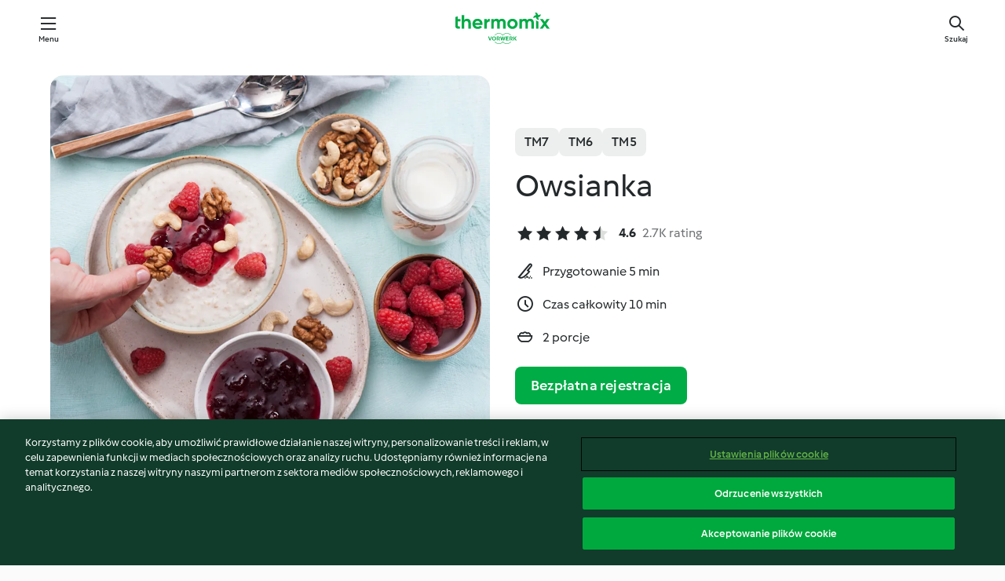

--- FILE ---
content_type: text/html;charset=utf-8
request_url: https://cookidoo.pl/recipes/recipe/pl-PL/r5389
body_size: 10878
content:
<!DOCTYPE html>
<html
  lang="pl-PL"
  class="cicd2-theme">
<head>
    <meta property="og:url" content="https://cookidoo.pl/recipes/recipe/pl-PL/r5389"/>
    <meta property="og:title" content="Owsianka"/>
    <meta property="og:description" content="Świat przepisów Thermomix® – Cookidoo® zapewni Ci pyszne dania na całym świecie.
Tysiące przepisów oraz pomysłów to gwarancja wyśmienitych inspiracji przy każdych odwiedzinach."/>
    <meta property="og:image" content="https://assets.tmecosys.com/image/upload/t_web_rdp_recipe_584x480/img/recipe/ras/Assets/F4B128E3-DEDA-42FC-8660-3E1EB3027542/Derivates/9178fcd4-0bbf-4675-818a-140655c86d52.jpg"/>
    <meta name="robots" content="noarchive"/>
    <meta charset="utf-8">
    <meta name="viewport" content="width=device-width, initial-scale=1, shrink-to-fit=no">
    <link rel="stylesheet" href="https://patternlib-all.prod.external.eu-tm-prod.vorwerk-digital.com/pl-core-29.3.2-b33824b8018a0840049d6c20603cb31e.css">
      <link rel="stylesheet" href="https://patternlib-all.prod.external.eu-tm-prod.vorwerk-digital.com/cicd2-theme-29.3.2-38102d1b98d85afb94b9d25dab3bae9c.css">
    <link rel="stylesheet" href="https://recipepublic-all.prod.external.eu-tm-prod.vorwerk-digital.com/bundle-7e9da6437349bf80779b292c7cffc47b.css">
    <link rel="icon" href="https://patternlib-all.prod.external.eu-tm-prod.vorwerk-digital.com/favicon-02a92602e0cf506ebd0186892a17fd82.ico">
    <link rel="preconnect" href="https://assets.tmecosys.com" crossorigin="anonymous">
    <script>"use strict";(()=>{function c(n){let t=document.cookie.match(new RegExp("(^| )"+n+"=([^;]+)"));if(t)return t[2]}var e={get:c};e.get("v-authenticated")?document.documentElement.classList.add("is-authenticated"):document.documentElement.classList.add("is-unauthenticated");})();
</script>
    <title>Owsianka - Cookidoo® – oficjalna platforma z przepisami na Thermomix®</title>
    <link rel="stylesheet" href="https://patternlib-all.prod.external.eu-tm-prod.vorwerk-digital.com/pl-recipe-2.18.3-4949e3c3f2b6c536234d63e48d89c215.css">
    <script type="application/ld+json">{"@context":"http://schema.org/","@type":"Recipe","name":"Owsianka","image":"https://assets.tmecosys.com/image/upload/t_web_rdp_recipe_584x480_1_5x/img/recipe/ras/Assets/F4B128E3-DEDA-42FC-8660-3E1EB3027542/Derivates/9178fcd4-0bbf-4675-818a-140655c86d52.jpg","totalTime":"PT10M","cookTime":"PT10M","prepTime":"PT5M","recipeYield":"2 porcje","recipeCategory":["Śniadanie"],"recipeIngredient":["400 g mleka","100 g wody","60 g płatków owsianych, błyskawicznych","1 szczypta soli"," cukier"],"nutrition":{"@type":"NutritionInformation","calories":"238.7 kcal","carbohydrateContent":"29.5 g","fatContent":"8.7 g","proteinContent":"11.5 g"},"inLanguage":"pl-PL","author":{"@type":"Organization","name":"Vorwerk Home & Co. KmG","address":"Wolleraustrasse 11a\n8807 Freienbach\nSzwajcaria","url":"https://cookidoo.pl/"},"aggregateRating":{"@id":"AggregatedRating"}}</script>
</head>

<body>
  <core-user-info
    condition="html.is-authenticated"
    base="/profile/api/user"
    community-profile="/community/profile/pl-PL"
    devices="/customer-devices/api/my-devices/versions"
    >
  </core-user-info>
  
  <div class="page-content">
      
  <header tabindex="-1" class="page-header">
    <div class="page-header__content">
      <a href="#main-content" class="link--skip">Przejdź do głównej treści</a>
          <a class="logo page-header__home authenticated-only" href="/foundation/pl-PL/for-you"
            aria-label="Link to the home page">
            <img class="logo" src="https://patternlib-all.prod.external.eu-tm-prod.vorwerk-digital.com/logo_thermomix-02469c2fb4fca55fc3c397286d9e7fe0.svg"
              alt="Thermomix®">
          </a>
          <a class="logo page-header__home unauthenticated-only" href="/foundation/pl-PL/explore"
            aria-label="Link to the home page">
            <img class="logo" src="https://patternlib-all.prod.external.eu-tm-prod.vorwerk-digital.com/logo_thermomix-02469c2fb4fca55fc3c397286d9e7fe0.svg"
              alt="Thermomix®">
          </a>
      <core-nav class="page-header__nav">
        <nav class="core-nav__nav" role="navigation">
          <button class="core-nav__trigger">Menu</button>
          <div class="core-nav__container">
            <ul class="core-nav__main-links authenticated-only">
                <li class="core-nav__item">
                  <a href="/foundation/pl-PL/for-you"
                    class="core-nav__link">Dla Ciebie</a>
                </li>
              <li class="core-nav__item">
                <a href="/foundation/pl-PL/explore"
                  class="core-nav__link">Odkrywaj</a>
              </li>
              <li class="core-nav__item">
                <a href="/organize/pl-PL/my-recipes"
                  class="core-nav__link">Moje przepisy</a>
              </li>
              <li class="core-nav__item">
                <a href="/planning/pl-PL/my-week"
                  class="core-nav__link">Mój tydzień</a>
              </li>
                <li class="core-nav__item">
                  <a href="/shopping/pl-PL"
                    class="core-nav__link">Lista zakupów</a>
                </li>
            </ul>
            <ul class=" core-nav__main-links unauthenticated-only">
              <li class="core-nav__item">
                <a href="/foundation/pl-PL/explore"
                  class="core-nav__link">Odkrywaj</a>
              </li>
              <li class="core-nav__item">
                <a href="/foundation/pl-PL/membership"
                  class="core-nav__link">Abonament</a>
              </li>
              <li class="core-nav__item">
                <a href="/foundation/pl-PL/help"
                  class="core-nav__link">Pomoc</a>
              </li>
            </ul>
            <ul class="core-nav__links unauthenticated-only">
              <li class="core-nav__item">
                <a href="/ciam/register/start"
                  class="core-nav__link page-header__sign-up page-header__icon">Zarejestruj konto</a>
              </li>
              <li class="core-nav__item">
                <a href="/profile/pl-PL/login?redirectAfterLogin=%2Frecipes%2Frecipe%2Fpl-PL%2Fr5389"
                  class="core-nav__link page-header__login page-header__icon">Zaloguj się</a>
              </li>
            </ul>
            <div role="separator" aria-orientation="vertical"
              class="core-nav__separator separator-vertical separator-vertical--silver-20"></div>
            <core-user-profile class="authenticated-only">
              <core-dropdown-menu class="core-nav__dropdown core-nav__dropdown--profile" align="bottom-right">
                <button class="core-dropdown-menu__trigger core-nav__dropdown-trigger">
                  <span class="core-nav__dropdown-trigger-icon" aria-hidden="true"></span>
                  <img class="core-nav__dropdown-trigger-picture" src alt>
                  <span class="core-dropdown-menu__trigger-text">
                      Profil
                  </span>
                </button>
                <div class="core-dropdown-menu__content core-nav__dropdown-content">
                  <ul class="core-dropdown-list core-nav__dropdown-list">
                    <li class="core-community-profile__link">
                      <a href="/community/profile/pl-PL"
                        class="core-dropdown-list__item core-nav__link core-nav__link--community">
                        <core-community-profile>
                          <span class="core-community-profile__icon" aria-hidden="true"></span>
                          <img class="core-community-profile__picture" src alt>
                          <div class="core-community-profile__heading-group">
                            <span class="core-community-profile__header">Profil</span>
                            <span class="core-community-profile__subheader">Wyświetl profil</span>
                          </div>
                        </core-community-profile>
                      </a>
                    </li>
                    <li>
                      <a href="/commerce/pl-PL/membership"
                        class="core-dropdown-list__item core-nav__link">Konto użytkownika</a>
                    </li>
                    <li>
                      <a href="/foundation/pl-PL/help"
                        class="core-dropdown-list__item core-nav__link">Pomoc</a>
                    </li>
                    <li>
                      <a href="/profile/logout"
                        class="core-dropdown-list__item core-nav__link">Wyloguj się</a>
                    </li>
                  </ul>
                </div>
              </core-dropdown-menu>
            </core-user-profile>
          </div>
          <div role="separator" aria-orientation="vertical"
            class="core-nav__separator separator-vertical separator-vertical--silver-20"></div>
        </nav>
      </core-nav>
      <a class="page-header__search page-header__icon" href="/search/pl-PL"
        aria-label="Szukaj">Szukaj</a>
    </div>
  </header>
  <recipe-scrollspy>
    <nav class="recipe-scrollspy__nav">
        <a href="#ingredients-section" class="recipe-scrollspy__link">Składniki</a>
  
      <a href="#difficulty-section" class="recipe-scrollspy__link">Poziom trudności</a>
  
        <a href="#nutrition-section" class="recipe-scrollspy__link">Wartości odżywcze</a>
  
        <a href="#also-featured-in-section" class="recipe-scrollspy__link">Dostępny w</a>
  
      <a id="recipe-scrollspy-alternative-recipes" href="#alternative-recipes" class="recipe-scrollspy__link">Może spodoba Ci się również...</a>
    </nav>
  </recipe-scrollspy>

  <recipe-details id="main-content">
    <recipe-card>
      <div class="recipe-card__wrapper">
        <div class="recipe-card__image-wrapper">
            <core-image-loader>
              <img
                class="recipe-card__image"
                  src="https://assets.tmecosys.com/image/upload/t_web_rdp_recipe_584x480/img/recipe/ras/Assets/F4B128E3-DEDA-42FC-8660-3E1EB3027542/Derivates/9178fcd4-0bbf-4675-818a-140655c86d52.jpg"
                  srcset="https://assets.tmecosys.com/image/upload/t_web_rdp_recipe_584x480/img/recipe/ras/Assets/F4B128E3-DEDA-42FC-8660-3E1EB3027542/Derivates/9178fcd4-0bbf-4675-818a-140655c86d52.jpg 584w, https://assets.tmecosys.com/image/upload/t_web_rdp_recipe_584x480_1_5x/img/recipe/ras/Assets/F4B128E3-DEDA-42FC-8660-3E1EB3027542/Derivates/9178fcd4-0bbf-4675-818a-140655c86d52.jpg 876w"
                    sizes="(min-width: 1333px) 584px, (min-width: 768px) 50vw, 100vw"
                alt="Owsianka"
                title="Owsianka"/>
            </core-image-loader>
        </div>
        <div class="recipe-card__info">
    
            <div class="recipe-card__header">
              <div class="recipe-card__header-left">
                  <rdp-badges id="tm-versions-modal">
                      <button class="core-chip-button core-chip-button--flat core-chip-button--x-small">
                        TM7
                      </button>
                      <button class="core-chip-button core-chip-button--flat core-chip-button--x-small">
                        TM6
                      </button>
                      <button class="core-chip-button core-chip-button--flat core-chip-button--x-small">
                        TM5
                      </button>
                  </rdp-badges>
                
                  <core-modal
                    trigger-id="tm-versions-modal"
                    class="tm-versions-modal"
                    prevent-body-scroll="true"
                    hidden>
                    <div class="core-modal__wrapper">
                      <div class="core-modal__container" role="dialog" aria-modal="true">
                  
                        <div class="core-modal__header">
                          <h2>Urządzenia i Akcesoria</h2>
                          <button class="core-modal__close" aria-label="Close Modal"></button>
                        </div>
                  
                        <core-scrollbar class="core-modal__content" fadeout-top>
                          <div class="core-scrollbar__content">
                  
                            <rdp-tm-versions>
                              <p class="rdp-tm-versions__description">Ten przepis został stworzony dla określonej konfiguracji urządzeń i akcesoriów. Bez wymaganej konfiguracji nie możemy zagwarantować Ci udanego efektu końcowego.</p>
                              <div class="rdp-tm-versions__list">
                                  <div class="rdp-tm-versions__item">
                                    <img src="https://patternlib-all.prod.external.eu-tm-prod.vorwerk-digital.com/tm7-83b22c91a1a1e7fee3797168f05f9754.png" class="rdp-tm-versions__image"/>
                                    <div class="rdp-tm-versions__wrapper">
                                      <span class="rdp-tm-versions__name">Thermomix® TM7</span>
                                      <span class="rdp-tm-versions__compatibility">
                                        <span class="icon icon--checkmark-circle icon--xxxs"></span>Kompatybilny
                                      </span>
                                    </div>
                                  </div>
                                  <div class="rdp-tm-versions__item">
                                    <img src="https://patternlib-all.prod.external.eu-tm-prod.vorwerk-digital.com/tm6-fff867f1cfc7f35118b8b6dfffca8339.png" class="rdp-tm-versions__image"/>
                                    <div class="rdp-tm-versions__wrapper">
                                      <span class="rdp-tm-versions__name">Thermomix® TM6</span>
                                      <span class="rdp-tm-versions__compatibility">
                                        <span class="icon icon--checkmark-circle icon--xxxs"></span>Kompatybilny
                                      </span>
                                    </div>
                                  </div>
                                  <div class="rdp-tm-versions__item">
                                    <img src="https://patternlib-all.prod.external.eu-tm-prod.vorwerk-digital.com/tm5-a3a665744eb0093e9108135bf6b1baa4.png" class="rdp-tm-versions__image"/>
                                    <div class="rdp-tm-versions__wrapper">
                                      <span class="rdp-tm-versions__name">Thermomix® TM5</span>
                                      <span class="rdp-tm-versions__compatibility">
                                        <span class="icon icon--checkmark-circle icon--xxxs"></span>Kompatybilny
                                      </span>
                                    </div>
                                  </div>
                              </div>
                            </rdp-tm-versions>
                  
                  
                          </div>
                        </core-scrollbar>
                  
                        <div class="core-modal__footer">
                          <a class="button--inline rdp-tm-versions__more" href="/foundation/pl-PL/thermomix-compatibility">Więcej informacji</a>
                        </div>
                      </div>
                    </div>
                  </core-modal>
                
              </div>
            </div>
    
          <div class="recipe-card__content">
            <core-ellipsis lines-count="3">
              <h1 class="recipe-card__section recipe-card__name">Owsianka</h1>
            </core-ellipsis>
            
            <core-rating>
  <div class="core-rating__rating-list">
      <span class="core-rating__point core-rating__point--full"></span>
      <span class="core-rating__point core-rating__point--full"></span>
      <span class="core-rating__point core-rating__point--full"></span>
      <span class="core-rating__point core-rating__point--full"></span>
      <span class="core-rating__point core-rating__point--half"></span>
  </div>
    <span class="core-rating__counter">4.6</span>
    <span class="core-rating__label">
      
      2.7K rating
      
    </span>
  <script type="application/ld+json">
  {
    "@context": "http://schema.org",
    "@type": "AggregateRating",
    "@id": "AggregatedRating",
    "ratingValue": 4.6,
    "reviewCount": 2724
  }
  </script>
</core-rating>

            <div class="recipe-card__cook-params">
              <div class="recipe-card__cook-param">
                <span class="icon icon--time-preparation"></span>
                <span>Przygotowanie 5 min </span>
              </div>
              <div class="recipe-card__cook-param">
                <span class="icon icon--time"></span>
                <span>Czas całkowity 10 min</span>
              </div>
              <div class="recipe-card__cook-param">
                <span class="icon icon--servings"></span>
                <span>2 porcje</span>
              </div>
            </div>
          </div>
    
          <div class="recipe-card__footer">
            <a class="button--primary recipe-card__action-button recipe-card__action-button--primary"
              title="Bezpłatna rejestracja"
              href="/ciam/register/start">Bezpłatna rejestracja</a>
          </div>
        </div>
      </div>
    </recipe-card>
    
    <recipe-content>
      <div class="recipe-content__left">
        <div mobile-order="1">
          <div id="ingredients-section" class="recipe-content__section">
            <h4 class="recipe-content__title">Składniki</h4>
              <div class="recipe-content__inner-section">
                <ul class="ul--clean">
                    <li>
          <recipe-ingredient>
            <div class="recipe-ingredient__wrapper">
                <img class="recipe-ingredient__image"   src="https://assets.tmecosys.com/image/upload/t_web_ingredient_48x48/icons/ingredient_icons/14"
            srcset="https://assets.tmecosys.com/image/upload/t_web_ingredient_48x48/icons/ingredient_icons/14 48w, https://assets.tmecosys.com/image/upload/t_web_ingredient_48x48_1_5x/icons/ingredient_icons/14 72w, https://assets.tmecosys.com/image/upload/t_web_ingredient_48x48_2x/icons/ingredient_icons/14 96w"
              sizes="48px"
           />
          
                <div class="recipe-ingredient__content">
                  <span class="recipe-ingredient__name">
                        400
            g
           mleka 
                  </span>
                    <span class="recipe-ingredient__description">3,2% tłuszczu</span>
                </div>
            </div>
          </recipe-ingredient>
          </li>
                    <li>
          <recipe-ingredient>
            <div class="recipe-ingredient__wrapper">
                <img class="recipe-ingredient__image"   src="https://assets.tmecosys.com/image/upload/t_web_ingredient_48x48/icons/ingredient_icons/54"
            srcset="https://assets.tmecosys.com/image/upload/t_web_ingredient_48x48/icons/ingredient_icons/54 48w, https://assets.tmecosys.com/image/upload/t_web_ingredient_48x48_1_5x/icons/ingredient_icons/54 72w, https://assets.tmecosys.com/image/upload/t_web_ingredient_48x48_2x/icons/ingredient_icons/54 96w"
              sizes="48px"
           />
          
                <div class="recipe-ingredient__content">
                  <span class="recipe-ingredient__name">
                        100
            g
           wody 
                  </span>
                </div>
            </div>
          </recipe-ingredient>
          </li>
                    <li>
          <recipe-ingredient>
            <div class="recipe-ingredient__wrapper">
                <img class="recipe-ingredient__image"   src="https://assets.tmecosys.com/image/upload/t_web_ingredient_48x48/icons/ingredient_icons/75"
            srcset="https://assets.tmecosys.com/image/upload/t_web_ingredient_48x48/icons/ingredient_icons/75 48w, https://assets.tmecosys.com/image/upload/t_web_ingredient_48x48_1_5x/icons/ingredient_icons/75 72w, https://assets.tmecosys.com/image/upload/t_web_ingredient_48x48_2x/icons/ingredient_icons/75 96w"
              sizes="48px"
           />
          
                <div class="recipe-ingredient__content">
                  <span class="recipe-ingredient__name">
                        60
            g
           płatków owsianych, błyskawicznych 
                  </span>
                </div>
            </div>
          </recipe-ingredient>
          </li>
                    <li>
          <recipe-ingredient>
            <div class="recipe-ingredient__wrapper">
                <img class="recipe-ingredient__image"   src="https://assets.tmecosys.com/image/upload/t_web_ingredient_48x48/icons/ingredient_icons/269"
            srcset="https://assets.tmecosys.com/image/upload/t_web_ingredient_48x48/icons/ingredient_icons/269 48w, https://assets.tmecosys.com/image/upload/t_web_ingredient_48x48_1_5x/icons/ingredient_icons/269 72w, https://assets.tmecosys.com/image/upload/t_web_ingredient_48x48_2x/icons/ingredient_icons/269 96w"
              sizes="48px"
           />
          
                <div class="recipe-ingredient__content">
                  <span class="recipe-ingredient__name">
                        1
            szczypta
           soli 
                  </span>
                </div>
            </div>
          </recipe-ingredient>
          </li>
                    <li>
          <recipe-ingredient>
            <div class="recipe-ingredient__wrapper">
                <img class="recipe-ingredient__image"   src="https://assets.tmecosys.com/image/upload/t_web_ingredient_48x48/icons/ingredient_icons/9"
            srcset="https://assets.tmecosys.com/image/upload/t_web_ingredient_48x48/icons/ingredient_icons/9 48w, https://assets.tmecosys.com/image/upload/t_web_ingredient_48x48_1_5x/icons/ingredient_icons/9 72w, https://assets.tmecosys.com/image/upload/t_web_ingredient_48x48_2x/icons/ingredient_icons/9 96w"
              sizes="48px"
           />
          
                <div class="recipe-ingredient__content">
                  <span class="recipe-ingredient__name">
                      
           cukier 
                  </span>
                    <span class="recipe-ingredient__description">do smaku</span>
                </div>
            </div>
              <span class="recipe-ingredient__alternative">
                  
                miód, do smaku
              </span>
          </recipe-ingredient>
          </li>
                </ul>
              </div>
          </div>
          <hr>
        </div>
        <div mobile-order="3">
          <div id="difficulty-section" class="recipe-content__section">
            <h4 class="recipe-content__title">Poziom trudności</h4>
            <rdp-difficulty>
              <span class="icon icon--s icon--chef-hat"></span>
              <p>łatwy</p>
            </rdp-difficulty>
          </div>
          <hr>
            <div id="nutrition-section" class="recipe-content__section">
              <h4 class="recipe-content__title">
                Wartości odżywcze
                <span class="recipe-content__subtitle">na 1 porcję</span>
              </h4>
              <rdp-nutritious>
                  <div class="rdp-nutritious__item">
                    <span class="rdp-nutritious__name">Sód</span>
                    <span class="rdp-nutritious__value">
                        162.3 mg 
                    </span>
                  </div>
                  <div class="rdp-nutritious__item">
                    <span class="rdp-nutritious__name">Białko</span>
                    <span class="rdp-nutritious__value">
                        11.5 g 
                    </span>
                  </div>
                  <div class="rdp-nutritious__item">
                    <span class="rdp-nutritious__name">Kalorie</span>
                    <span class="rdp-nutritious__value">
                        998.7 kJ  / 
                        238.7 kcal 
                    </span>
                  </div>
                  <div class="rdp-nutritious__item">
                    <span class="rdp-nutritious__name">Tłuszcz</span>
                    <span class="rdp-nutritious__value">
                        8.7 g 
                    </span>
                  </div>
                  <div class="rdp-nutritious__item">
                    <span class="rdp-nutritious__name">Błonnik</span>
                    <span class="rdp-nutritious__value">
                        3.2 g 
                    </span>
                  </div>
                  <div class="rdp-nutritious__item">
                    <span class="rdp-nutritious__name">Tłuszcz nasycony</span>
                    <span class="rdp-nutritious__value">
                        4.2 g 
                    </span>
                  </div>
                  <div class="rdp-nutritious__item">
                    <span class="rdp-nutritious__name">Węglowodany</span>
                    <span class="rdp-nutritious__value">
                        29.5 g 
                    </span>
                  </div>
              </rdp-nutritious>
            </div>
            <hr>
        </div>
      </div>
      <div class="recipe-content__right">
        <div mobile-order="2">
          <div class="recipe-content__section">
            <recipe-membership-banner>
              <img src="https://patternlib-all.prod.external.eu-tm-prod.vorwerk-digital.com/cookidoo-world-da330b8ec91ef8ac5df385f0e440dffb.svg" class="recipe-membership-banner__image" />
              <h1 class="recipe-membership-banner__title">Podoba Ci się nasza platforma?</h1>
              <h4 class="recipe-membership-banner__subtitle">Ten przepis i ponad 100 000 innych potraw czeka na Ciebie!</h4>
              <p class="recipe-membership-banner__description">Zarejestruj się i otrzymaj 30 dni bezpłatnego okresu próbnego, aby odkrywać świat Cookidoo® bez zobowiązań.</p>
              <a href="/ciam/register/start" class="button--primary">Bezpłatna rejestracja</a>
              <a href="/foundation/pl-PL/membership" class="button--inline">Więcej informacji</a>
            </recipe-membership-banner>
          </div>
          <hr>
        </div>
        <div mobile-order="4">
            <div id="also-featured-in-section" class="recipe-content__section">
              <h4 class="recipe-content__title">Dostępny w</h4>
              <rdp-collections>
                  <rdp-collection-tile>
                    <a class="rdp-collection-tile__wrapper" href="/collection/pl-PL/p/col461970">
                      <img   src="https://assets.tmecosys.com/image/upload/t_web_col_80x80/img/collection/ras/Assets/29a0dc253b96c0528646e80b8a236b1a/Derivates/2c07c6f1f54ec5aa56ffb900eac1152652248116.jpg"
            srcset="https://assets.tmecosys.com/image/upload/t_web_col_80x80/img/collection/ras/Assets/29a0dc253b96c0528646e80b8a236b1a/Derivates/2c07c6f1f54ec5aa56ffb900eac1152652248116.jpg 80w, https://assets.tmecosys.com/image/upload/t_web_col_80x80_1_5x/img/collection/ras/Assets/29a0dc253b96c0528646e80b8a236b1a/Derivates/2c07c6f1f54ec5aa56ffb900eac1152652248116.jpg 120w, https://assets.tmecosys.com/image/upload/t_web_col_80x80_2x/img/collection/ras/Assets/29a0dc253b96c0528646e80b8a236b1a/Derivates/2c07c6f1f54ec5aa56ffb900eac1152652248116.jpg 160w"
              sizes="80px"
           class="rdp-collection-tile__image">
                      <div class="rdp-collection-tile__content">
                        <span class="rdp-collection-tile__name">COOKIDOO® PODSUMOWANIE 2023</span>
                        <span class="rdp-collection-tile__info">10 Przepisów<br>Polska</span>
                      </div>
                    </a>
                  </rdp-collection-tile>
                  <rdp-collection-tile>
                    <a class="rdp-collection-tile__wrapper" href="/collection/pl-PL/p/col183160">
                      <img   src="https://assets.tmecosys.com/image/upload/t_web_col_80x80/img/collection/ras/Assets/5ff750a57befe70d25c757c4fa4e680a/Derivates/69e021e501e61e1e61aad4c4e702aa60582aa750.jpg"
            srcset="https://assets.tmecosys.com/image/upload/t_web_col_80x80/img/collection/ras/Assets/5ff750a57befe70d25c757c4fa4e680a/Derivates/69e021e501e61e1e61aad4c4e702aa60582aa750.jpg 80w, https://assets.tmecosys.com/image/upload/t_web_col_80x80_1_5x/img/collection/ras/Assets/5ff750a57befe70d25c757c4fa4e680a/Derivates/69e021e501e61e1e61aad4c4e702aa60582aa750.jpg 120w, https://assets.tmecosys.com/image/upload/t_web_col_80x80_2x/img/collection/ras/Assets/5ff750a57befe70d25c757c4fa4e680a/Derivates/69e021e501e61e1e61aad4c4e702aa60582aa750.jpg 160w"
              sizes="80px"
           class="rdp-collection-tile__image">
                      <div class="rdp-collection-tile__content">
                        <span class="rdp-collection-tile__name">PROSTE POMYSŁY</span>
                        <span class="rdp-collection-tile__info">214 Przepisów<br>Polska</span>
                      </div>
                    </a>
                  </rdp-collection-tile>
                  <rdp-collection-tile>
                    <a class="rdp-collection-tile__wrapper" href="/collection/pl-PL/p/VrkCollection-pl-1ca951d6-efda-46f5-ab4b-9991747b1355-tm5">
                      <img   src="https://assets.tmecosys.com/image/upload/t_web_col_80x80/img/collection/ras/Assets/386e8703-aae2-4cb8-be3e-70b6176cab18/Derivates/4a7912e1-03a4-4674-a55c-1acc322fa0b5.jpg"
            srcset="https://assets.tmecosys.com/image/upload/t_web_col_80x80/img/collection/ras/Assets/386e8703-aae2-4cb8-be3e-70b6176cab18/Derivates/4a7912e1-03a4-4674-a55c-1acc322fa0b5.jpg 80w, https://assets.tmecosys.com/image/upload/t_web_col_80x80_1_5x/img/collection/ras/Assets/386e8703-aae2-4cb8-be3e-70b6176cab18/Derivates/4a7912e1-03a4-4674-a55c-1acc322fa0b5.jpg 120w, https://assets.tmecosys.com/image/upload/t_web_col_80x80_2x/img/collection/ras/Assets/386e8703-aae2-4cb8-be3e-70b6176cab18/Derivates/4a7912e1-03a4-4674-a55c-1acc322fa0b5.jpg 160w"
              sizes="80px"
           class="rdp-collection-tile__image">
                      <div class="rdp-collection-tile__content">
                        <span class="rdp-collection-tile__name">PRZEPISY NA POWITANIE</span>
                        <span class="rdp-collection-tile__info">19 Przepisów<br>Polska</span>
                      </div>
                    </a>
                  </rdp-collection-tile>
                  <rdp-collection-tile>
                    <a class="rdp-collection-tile__wrapper" href="/collection/pl-PL/p/col502293">
                      <img   src="https://assets.tmecosys.com/image/upload/t_web_col_80x80/img/collection/ras/Assets/c061eb68b59a14ab4e3e472d37992266/Derivates/6c91eb7c36c563536188e2057a1f0e418865bbbc.jpg"
            srcset="https://assets.tmecosys.com/image/upload/t_web_col_80x80/img/collection/ras/Assets/c061eb68b59a14ab4e3e472d37992266/Derivates/6c91eb7c36c563536188e2057a1f0e418865bbbc.jpg 80w, https://assets.tmecosys.com/image/upload/t_web_col_80x80_1_5x/img/collection/ras/Assets/c061eb68b59a14ab4e3e472d37992266/Derivates/6c91eb7c36c563536188e2057a1f0e418865bbbc.jpg 120w, https://assets.tmecosys.com/image/upload/t_web_col_80x80_2x/img/collection/ras/Assets/c061eb68b59a14ab4e3e472d37992266/Derivates/6c91eb7c36c563536188e2057a1f0e418865bbbc.jpg 160w"
              sizes="80px"
           class="rdp-collection-tile__image">
                      <div class="rdp-collection-tile__content">
                        <span class="rdp-collection-tile__name">Twoje Cookidoo® - Mistrz poranków</span>
                        <span class="rdp-collection-tile__info">10 Przepisów<br>Polska</span>
                      </div>
                    </a>
                  </rdp-collection-tile>
              </rdp-collections>
            </div>
            <hr>
        </div>
      </div>
    </recipe-content>
  </recipe-details>

  
  
  
  <div id="alternative-recipes" class="l-content l-content--additional recipe-alternative-recipes">
    <core-stripe class="core-stripe--modern" aria-labelledby="stripe-header" aria-describedby="stripe-description" role="region"
                 data-category="VrkNavCategory-RPF-019">
      <h3 class="core-stripe__header" id="stripe-header">
          Może spodoba Ci się również...
      </h3>
        <div class="core-stripe__content">
          
  
          
            <core-tile class="core-tile--expanded" id="r750757" data-recipe-id="r750757"><a class="link--alt" href="/recipes/recipe/pl-PL/r750757"><div aria-hidden="true" class="core-tile__image-wrapper">
    <img
      class="core-tile__image"
      alt="Płatki ryżowe na mleku z owocami; Sos czekoladowy"
      title="Płatki ryżowe na mleku z owocami; Sos czekoladowy"
      src="https://assets.tmecosys.com/image/upload/t_web_shared_recipe_221x240/img/recipe/ras/Assets/58a9826b05f5d72b627e79895183667b/Derivates/e1aa81cb79f7945d5ad658ac45ed80f5447c45d5"
      sizes="221px"
      decoding="async"
      srcset="https://assets.tmecosys.com/image/upload/t_web_shared_recipe_221x240/img/recipe/ras/Assets/58a9826b05f5d72b627e79895183667b/Derivates/e1aa81cb79f7945d5ad658ac45ed80f5447c45d5 221w, https://assets.tmecosys.com/image/upload/t_web_shared_recipe_221x240_1_5x/img/recipe/ras/Assets/58a9826b05f5d72b627e79895183667b/Derivates/e1aa81cb79f7945d5ad658ac45ed80f5447c45d5 331w, https://assets.tmecosys.com/image/upload/t_web_shared_recipe_221x240_2x/img/recipe/ras/Assets/58a9826b05f5d72b627e79895183667b/Derivates/e1aa81cb79f7945d5ad658ac45ed80f5447c45d5 442w"
    />
  </div><div class="core-tile__description-wrapper"><div class="core-tile__description"><core-ellipsis><p class="core-tile__description-text">Płatki ryżowe na mleku z owocami; Sos czekoladowy</p></core-ellipsis><button class="core-tile__trigger authenticated-only context-menu-trigger" aria-label="Otwórz opcje przepisu" type="button"></button></div><core-rating class="core-rating--short core-rating--small"><span class="core-rating__counter" aria-label="Ocena 4.7">4.7</span><span class="core-rating__point core-rating__point--full" aria-disabled="true"></span><span class="core-rating__label" aria-label="z 80 recenzji">(80)</span></core-rating><p class="core-tile__description-subline" aria-label="Całkowity czas 15 min">15 min</p></div></a><core-context-menu trigger-class="context-menu-trigger" class="translate-x-[0.5px]"><ul class="core-dropdown-list"><li><core-transclude href="/planning/pl-PL/transclude/manage-cook-today/r750757" prevent-page-reload="true" on="context-menu-open" context="core-context-menu"></core-transclude></li><li><core-transclude href="/organize/pl-PL/transclude/manage-bookmark/r750757" prevent-page-reload="true" on="context-menu-open" context="core-context-menu"></core-transclude></li><li><core-transclude href="/organize/pl-PL/transclude/manage-custom-list/r750757" prevent-page-reload="true" on="context-menu-open" context="core-context-menu"></core-transclude></li><li><core-transclude href="/planning/pl-PL/transclude/manage-add-to-myweek/r750757" prevent-page-reload="true" on="context-menu-open" context="core-context-menu"></core-transclude></li><li><core-transclude href="/shopping/pl-PL/partial/add-to-shopping-list/r750757" prevent-page-reload="true" on="context-menu-open" context="core-context-menu"></core-transclude></li><li><core-transclude href="/created-recipes/pl-PL/partials/add-to-customer-recipes?recipeUrl=https%3A%2F%2Fcookidoo.pl%2Frecipes%2Frecipe%2Fpl-PL%2Fr750757" prevent-page-reload="true" on="context-menu-open" context="core-context-menu"></core-transclude></li><li data-error="401" data-redirect-param="redirectAfterLogin" class="display-none"><a href="/profile/pl-PL/login?redirectAfterLogin=%2Fsearch%2Fpl-PL%2Ffragments%2Fstripe%3Flimit%3D12%26lazyLoading%3Dtrue%26accessories%3DincludingFriend%252CincludingBladeCoverWithPeeler%252CincludingCutter%252CincludingSensor%26includeRating%3Dtrue%26like%3Dr5389" class="core-dropdown-list__item"><span class="icon" aria-hidden="true">refresh</span>Odśwież login</a></li></ul></core-context-menu></core-tile><core-tile class="core-tile--expanded" id="r56864" data-recipe-id="r56864"><a class="link--alt" href="/recipes/recipe/pl-PL/r56864"><div aria-hidden="true" class="core-tile__image-wrapper">
    <img
      class="core-tile__image"
      alt="Kasza manna"
      title="Kasza manna"
      src="https://assets.tmecosys.com/image/upload/t_web_shared_recipe_221x240/img/recipe/ras/Assets/c17b6d477bd04d54d94865fa443bb778/Derivates/617ed991cafd1fab24e7305e8aa4029cfc9f36a6"
      sizes="221px"
      decoding="async"
      srcset="https://assets.tmecosys.com/image/upload/t_web_shared_recipe_221x240/img/recipe/ras/Assets/c17b6d477bd04d54d94865fa443bb778/Derivates/617ed991cafd1fab24e7305e8aa4029cfc9f36a6 221w, https://assets.tmecosys.com/image/upload/t_web_shared_recipe_221x240_1_5x/img/recipe/ras/Assets/c17b6d477bd04d54d94865fa443bb778/Derivates/617ed991cafd1fab24e7305e8aa4029cfc9f36a6 331w, https://assets.tmecosys.com/image/upload/t_web_shared_recipe_221x240_2x/img/recipe/ras/Assets/c17b6d477bd04d54d94865fa443bb778/Derivates/617ed991cafd1fab24e7305e8aa4029cfc9f36a6 442w"
    />
  </div><div class="core-tile__description-wrapper"><div class="core-tile__description"><core-ellipsis><p class="core-tile__description-text">Kasza manna</p></core-ellipsis><button class="core-tile__trigger authenticated-only context-menu-trigger" aria-label="Otwórz opcje przepisu" type="button"></button></div><core-rating class="core-rating--short core-rating--small"><span class="core-rating__counter" aria-label="Ocena 4.9">4.9</span><span class="core-rating__point core-rating__point--full" aria-disabled="true"></span><span class="core-rating__label" aria-label="z 3120 recenzji">(3.1K)</span></core-rating><p class="core-tile__description-subline" aria-label="Całkowity czas 15 min">15 min</p></div></a><core-context-menu trigger-class="context-menu-trigger" class="translate-x-[0.5px]"><ul class="core-dropdown-list"><li><core-transclude href="/planning/pl-PL/transclude/manage-cook-today/r56864" prevent-page-reload="true" on="context-menu-open" context="core-context-menu"></core-transclude></li><li><core-transclude href="/organize/pl-PL/transclude/manage-bookmark/r56864" prevent-page-reload="true" on="context-menu-open" context="core-context-menu"></core-transclude></li><li><core-transclude href="/organize/pl-PL/transclude/manage-custom-list/r56864" prevent-page-reload="true" on="context-menu-open" context="core-context-menu"></core-transclude></li><li><core-transclude href="/planning/pl-PL/transclude/manage-add-to-myweek/r56864" prevent-page-reload="true" on="context-menu-open" context="core-context-menu"></core-transclude></li><li><core-transclude href="/shopping/pl-PL/partial/add-to-shopping-list/r56864" prevent-page-reload="true" on="context-menu-open" context="core-context-menu"></core-transclude></li><li><core-transclude href="/created-recipes/pl-PL/partials/add-to-customer-recipes?recipeUrl=https%3A%2F%2Fcookidoo.pl%2Frecipes%2Frecipe%2Fpl-PL%2Fr56864" prevent-page-reload="true" on="context-menu-open" context="core-context-menu"></core-transclude></li><li data-error="401" data-redirect-param="redirectAfterLogin" class="display-none"><a href="/profile/pl-PL/login?redirectAfterLogin=%2Fsearch%2Fpl-PL%2Ffragments%2Fstripe%3Flimit%3D12%26lazyLoading%3Dtrue%26accessories%3DincludingFriend%252CincludingBladeCoverWithPeeler%252CincludingCutter%252CincludingSensor%26includeRating%3Dtrue%26like%3Dr5389" class="core-dropdown-list__item"><span class="icon" aria-hidden="true">refresh</span>Odśwież login</a></li></ul></core-context-menu></core-tile><core-tile class="core-tile--expanded" id="r239064" data-recipe-id="r239064"><a class="link--alt" href="/recipes/recipe/pl-PL/r239064"><div aria-hidden="true" class="core-tile__image-wrapper">
    <img
      class="core-tile__image"
      alt="Jaglanka z bananami i orzechowym sosem"
      title="Jaglanka z bananami i orzechowym sosem"
      src="https://assets.tmecosys.com/image/upload/t_web_shared_recipe_221x240/img/recipe/ras/Assets/B0B11639-5D98-4476-A871-12E7D5AB238A/Derivates/a08db0d8-e654-4047-96bf-c596f6334772"
      sizes="221px"
      decoding="async"
      srcset="https://assets.tmecosys.com/image/upload/t_web_shared_recipe_221x240/img/recipe/ras/Assets/B0B11639-5D98-4476-A871-12E7D5AB238A/Derivates/a08db0d8-e654-4047-96bf-c596f6334772 221w, https://assets.tmecosys.com/image/upload/t_web_shared_recipe_221x240_1_5x/img/recipe/ras/Assets/B0B11639-5D98-4476-A871-12E7D5AB238A/Derivates/a08db0d8-e654-4047-96bf-c596f6334772 331w, https://assets.tmecosys.com/image/upload/t_web_shared_recipe_221x240_2x/img/recipe/ras/Assets/B0B11639-5D98-4476-A871-12E7D5AB238A/Derivates/a08db0d8-e654-4047-96bf-c596f6334772 442w"
    />
  </div><div class="core-tile__description-wrapper"><div class="core-tile__description"><core-ellipsis><p class="core-tile__description-text">Jaglanka z bananami i orzechowym sosem</p></core-ellipsis><button class="core-tile__trigger authenticated-only context-menu-trigger" aria-label="Otwórz opcje przepisu" type="button"></button></div><core-rating class="core-rating--short core-rating--small"><span class="core-rating__counter" aria-label="Ocena 3.9">3.9</span><span class="core-rating__point core-rating__point--full" aria-disabled="true"></span><span class="core-rating__label" aria-label="z 386 recenzji">(386)</span></core-rating><p class="core-tile__description-subline" aria-label="Całkowity czas 45 min">45 min</p></div></a><core-context-menu trigger-class="context-menu-trigger" class="translate-x-[0.5px]"><ul class="core-dropdown-list"><li><core-transclude href="/planning/pl-PL/transclude/manage-cook-today/r239064" prevent-page-reload="true" on="context-menu-open" context="core-context-menu"></core-transclude></li><li><core-transclude href="/organize/pl-PL/transclude/manage-bookmark/r239064" prevent-page-reload="true" on="context-menu-open" context="core-context-menu"></core-transclude></li><li><core-transclude href="/organize/pl-PL/transclude/manage-custom-list/r239064" prevent-page-reload="true" on="context-menu-open" context="core-context-menu"></core-transclude></li><li><core-transclude href="/planning/pl-PL/transclude/manage-add-to-myweek/r239064" prevent-page-reload="true" on="context-menu-open" context="core-context-menu"></core-transclude></li><li><core-transclude href="/shopping/pl-PL/partial/add-to-shopping-list/r239064" prevent-page-reload="true" on="context-menu-open" context="core-context-menu"></core-transclude></li><li><core-transclude href="/created-recipes/pl-PL/partials/add-to-customer-recipes?recipeUrl=https%3A%2F%2Fcookidoo.pl%2Frecipes%2Frecipe%2Fpl-PL%2Fr239064" prevent-page-reload="true" on="context-menu-open" context="core-context-menu"></core-transclude></li><li data-error="401" data-redirect-param="redirectAfterLogin" class="display-none"><a href="/profile/pl-PL/login?redirectAfterLogin=%2Fsearch%2Fpl-PL%2Ffragments%2Fstripe%3Flimit%3D12%26lazyLoading%3Dtrue%26accessories%3DincludingFriend%252CincludingBladeCoverWithPeeler%252CincludingCutter%252CincludingSensor%26includeRating%3Dtrue%26like%3Dr5389" class="core-dropdown-list__item"><span class="icon" aria-hidden="true">refresh</span>Odśwież login</a></li></ul></core-context-menu></core-tile><core-tile class="core-tile--expanded" id="r173812" data-recipe-id="r173812"><a class="link--alt" href="/recipes/recipe/pl-PL/r173812"><div aria-hidden="true" class="core-tile__image-wrapper">
    <img
      class="core-tile__image"
      alt="Owsianka z jabłkiem, bananem i daktylami (dla dzieci)"
      title="Owsianka z jabłkiem, bananem i daktylami (dla dzieci)"
      src="https://assets.tmecosys.com/image/upload/t_web_shared_recipe_221x240/img/recipe/ras/Assets/2AFCDC47-7E48-41B0-8671-C93649DF84D6/Derivates/628f2ca6e2099fd3b77bc64ff8a9ee31b65a0ec4"
      sizes="221px"
      decoding="async"
      srcset="https://assets.tmecosys.com/image/upload/t_web_shared_recipe_221x240/img/recipe/ras/Assets/2AFCDC47-7E48-41B0-8671-C93649DF84D6/Derivates/628f2ca6e2099fd3b77bc64ff8a9ee31b65a0ec4 221w, https://assets.tmecosys.com/image/upload/t_web_shared_recipe_221x240_1_5x/img/recipe/ras/Assets/2AFCDC47-7E48-41B0-8671-C93649DF84D6/Derivates/628f2ca6e2099fd3b77bc64ff8a9ee31b65a0ec4 331w, https://assets.tmecosys.com/image/upload/t_web_shared_recipe_221x240_2x/img/recipe/ras/Assets/2AFCDC47-7E48-41B0-8671-C93649DF84D6/Derivates/628f2ca6e2099fd3b77bc64ff8a9ee31b65a0ec4 442w"
    />
  </div><div class="core-tile__description-wrapper"><div class="core-tile__description"><core-ellipsis><p class="core-tile__description-text">Owsianka z jabłkiem, bananem i daktylami (dla dzieci)</p></core-ellipsis><button class="core-tile__trigger authenticated-only context-menu-trigger" aria-label="Otwórz opcje przepisu" type="button"></button></div><core-rating class="core-rating--short core-rating--small"><span class="core-rating__counter" aria-label="Ocena 4.8">4.8</span><span class="core-rating__point core-rating__point--full" aria-disabled="true"></span><span class="core-rating__label" aria-label="z 2095 recenzji">(2.1K)</span></core-rating><p class="core-tile__description-subline" aria-label="Całkowity czas 15 min">15 min</p></div></a><core-context-menu trigger-class="context-menu-trigger" class="translate-x-[0.5px]"><ul class="core-dropdown-list"><li><core-transclude href="/planning/pl-PL/transclude/manage-cook-today/r173812" prevent-page-reload="true" on="context-menu-open" context="core-context-menu"></core-transclude></li><li><core-transclude href="/organize/pl-PL/transclude/manage-bookmark/r173812" prevent-page-reload="true" on="context-menu-open" context="core-context-menu"></core-transclude></li><li><core-transclude href="/organize/pl-PL/transclude/manage-custom-list/r173812" prevent-page-reload="true" on="context-menu-open" context="core-context-menu"></core-transclude></li><li><core-transclude href="/planning/pl-PL/transclude/manage-add-to-myweek/r173812" prevent-page-reload="true" on="context-menu-open" context="core-context-menu"></core-transclude></li><li><core-transclude href="/shopping/pl-PL/partial/add-to-shopping-list/r173812" prevent-page-reload="true" on="context-menu-open" context="core-context-menu"></core-transclude></li><li><core-transclude href="/created-recipes/pl-PL/partials/add-to-customer-recipes?recipeUrl=https%3A%2F%2Fcookidoo.pl%2Frecipes%2Frecipe%2Fpl-PL%2Fr173812" prevent-page-reload="true" on="context-menu-open" context="core-context-menu"></core-transclude></li><li data-error="401" data-redirect-param="redirectAfterLogin" class="display-none"><a href="/profile/pl-PL/login?redirectAfterLogin=%2Fsearch%2Fpl-PL%2Ffragments%2Fstripe%3Flimit%3D12%26lazyLoading%3Dtrue%26accessories%3DincludingFriend%252CincludingBladeCoverWithPeeler%252CincludingCutter%252CincludingSensor%26includeRating%3Dtrue%26like%3Dr5389" class="core-dropdown-list__item"><span class="icon" aria-hidden="true">refresh</span>Odśwież login</a></li></ul></core-context-menu></core-tile><core-tile class="core-tile--expanded" id="r459178" data-recipe-id="r459178"><a class="link--alt" href="/recipes/recipe/pl-PL/r459178"><div aria-hidden="true" class="core-tile__image-wrapper">
    <img
      class="core-tile__image"
      alt="Ryżanka czekoladowo-orzechowa"
      title="Ryżanka czekoladowo-orzechowa"
      src="https://assets.tmecosys.com/image/upload/t_web_shared_recipe_221x240/img/recipe/ras/Assets/05D878BA-6630-41F9-A9DA-410767481D50/Derivates/4ECCE8B4-61C2-4408-837E-DBCBEDDD6FDB"
      sizes="221px"
      decoding="async"
      srcset="https://assets.tmecosys.com/image/upload/t_web_shared_recipe_221x240/img/recipe/ras/Assets/05D878BA-6630-41F9-A9DA-410767481D50/Derivates/4ECCE8B4-61C2-4408-837E-DBCBEDDD6FDB 221w, https://assets.tmecosys.com/image/upload/t_web_shared_recipe_221x240_1_5x/img/recipe/ras/Assets/05D878BA-6630-41F9-A9DA-410767481D50/Derivates/4ECCE8B4-61C2-4408-837E-DBCBEDDD6FDB 331w, https://assets.tmecosys.com/image/upload/t_web_shared_recipe_221x240_2x/img/recipe/ras/Assets/05D878BA-6630-41F9-A9DA-410767481D50/Derivates/4ECCE8B4-61C2-4408-837E-DBCBEDDD6FDB 442w"
    />
  </div><div class="core-tile__description-wrapper"><div class="core-tile__description"><core-ellipsis><p class="core-tile__description-text">Ryżanka czekoladowo-orzechowa</p></core-ellipsis><button class="core-tile__trigger authenticated-only context-menu-trigger" aria-label="Otwórz opcje przepisu" type="button"></button></div><core-rating class="core-rating--short core-rating--small"><span class="core-rating__counter" aria-label="Ocena 4.1">4.1</span><span class="core-rating__point core-rating__point--full" aria-disabled="true"></span><span class="core-rating__label" aria-label="z 139 recenzji">(139)</span></core-rating><p class="core-tile__description-subline" aria-label="Całkowity czas 20 min">20 min</p></div></a><core-context-menu trigger-class="context-menu-trigger" class="translate-x-[0.5px]"><ul class="core-dropdown-list"><li><core-transclude href="/planning/pl-PL/transclude/manage-cook-today/r459178" prevent-page-reload="true" on="context-menu-open" context="core-context-menu"></core-transclude></li><li><core-transclude href="/organize/pl-PL/transclude/manage-bookmark/r459178" prevent-page-reload="true" on="context-menu-open" context="core-context-menu"></core-transclude></li><li><core-transclude href="/organize/pl-PL/transclude/manage-custom-list/r459178" prevent-page-reload="true" on="context-menu-open" context="core-context-menu"></core-transclude></li><li><core-transclude href="/planning/pl-PL/transclude/manage-add-to-myweek/r459178" prevent-page-reload="true" on="context-menu-open" context="core-context-menu"></core-transclude></li><li><core-transclude href="/shopping/pl-PL/partial/add-to-shopping-list/r459178" prevent-page-reload="true" on="context-menu-open" context="core-context-menu"></core-transclude></li><li><core-transclude href="/created-recipes/pl-PL/partials/add-to-customer-recipes?recipeUrl=https%3A%2F%2Fcookidoo.pl%2Frecipes%2Frecipe%2Fpl-PL%2Fr459178" prevent-page-reload="true" on="context-menu-open" context="core-context-menu"></core-transclude></li><li data-error="401" data-redirect-param="redirectAfterLogin" class="display-none"><a href="/profile/pl-PL/login?redirectAfterLogin=%2Fsearch%2Fpl-PL%2Ffragments%2Fstripe%3Flimit%3D12%26lazyLoading%3Dtrue%26accessories%3DincludingFriend%252CincludingBladeCoverWithPeeler%252CincludingCutter%252CincludingSensor%26includeRating%3Dtrue%26like%3Dr5389" class="core-dropdown-list__item"><span class="icon" aria-hidden="true">refresh</span>Odśwież login</a></li></ul></core-context-menu></core-tile><core-tile class="core-tile--expanded" id="r459182" data-recipe-id="r459182"><a class="link--alt" href="/recipes/recipe/pl-PL/r459182"><div aria-hidden="true" class="core-tile__image-wrapper">
    <img
      class="core-tile__image"
      alt="Owsianka kokosowa z malinami i borówkami"
      title="Owsianka kokosowa z malinami i borówkami"
      src="https://assets.tmecosys.com/image/upload/t_web_shared_recipe_221x240/img/recipe/ras/Assets/6e1e24c11160782d2b036c00e3d4b288/Derivates/47338e13d5fd229e284333f1551d967601f3a408"
      sizes="221px"
      decoding="async"
      srcset="https://assets.tmecosys.com/image/upload/t_web_shared_recipe_221x240/img/recipe/ras/Assets/6e1e24c11160782d2b036c00e3d4b288/Derivates/47338e13d5fd229e284333f1551d967601f3a408 221w, https://assets.tmecosys.com/image/upload/t_web_shared_recipe_221x240_1_5x/img/recipe/ras/Assets/6e1e24c11160782d2b036c00e3d4b288/Derivates/47338e13d5fd229e284333f1551d967601f3a408 331w, https://assets.tmecosys.com/image/upload/t_web_shared_recipe_221x240_2x/img/recipe/ras/Assets/6e1e24c11160782d2b036c00e3d4b288/Derivates/47338e13d5fd229e284333f1551d967601f3a408 442w"
    />
  </div><div class="core-tile__description-wrapper"><div class="core-tile__description"><core-ellipsis><p class="core-tile__description-text">Owsianka kokosowa z malinami i borówkami</p></core-ellipsis><button class="core-tile__trigger authenticated-only context-menu-trigger" aria-label="Otwórz opcje przepisu" type="button"></button></div><core-rating class="core-rating--short core-rating--small"><span class="core-rating__counter" aria-label="Ocena 4.7">4.7</span><span class="core-rating__point core-rating__point--full" aria-disabled="true"></span><span class="core-rating__label" aria-label="z 1575 recenzji">(1.6K)</span></core-rating><p class="core-tile__description-subline" aria-label="Całkowity czas 20 min">20 min</p></div></a><core-context-menu trigger-class="context-menu-trigger" class="translate-x-[0.5px]"><ul class="core-dropdown-list"><li><core-transclude href="/planning/pl-PL/transclude/manage-cook-today/r459182" prevent-page-reload="true" on="context-menu-open" context="core-context-menu"></core-transclude></li><li><core-transclude href="/organize/pl-PL/transclude/manage-bookmark/r459182" prevent-page-reload="true" on="context-menu-open" context="core-context-menu"></core-transclude></li><li><core-transclude href="/organize/pl-PL/transclude/manage-custom-list/r459182" prevent-page-reload="true" on="context-menu-open" context="core-context-menu"></core-transclude></li><li><core-transclude href="/planning/pl-PL/transclude/manage-add-to-myweek/r459182" prevent-page-reload="true" on="context-menu-open" context="core-context-menu"></core-transclude></li><li><core-transclude href="/shopping/pl-PL/partial/add-to-shopping-list/r459182" prevent-page-reload="true" on="context-menu-open" context="core-context-menu"></core-transclude></li><li><core-transclude href="/created-recipes/pl-PL/partials/add-to-customer-recipes?recipeUrl=https%3A%2F%2Fcookidoo.pl%2Frecipes%2Frecipe%2Fpl-PL%2Fr459182" prevent-page-reload="true" on="context-menu-open" context="core-context-menu"></core-transclude></li><li data-error="401" data-redirect-param="redirectAfterLogin" class="display-none"><a href="/profile/pl-PL/login?redirectAfterLogin=%2Fsearch%2Fpl-PL%2Ffragments%2Fstripe%3Flimit%3D12%26lazyLoading%3Dtrue%26accessories%3DincludingFriend%252CincludingBladeCoverWithPeeler%252CincludingCutter%252CincludingSensor%26includeRating%3Dtrue%26like%3Dr5389" class="core-dropdown-list__item"><span class="icon" aria-hidden="true">refresh</span>Odśwież login</a></li></ul></core-context-menu></core-tile><core-tile class="core-tile--expanded" id="r459176" data-recipe-id="r459176"><a class="link--alt" href="/recipes/recipe/pl-PL/r459176"><div aria-hidden="true" class="core-tile__image-wrapper">
    <img
      class="core-tile__image"
      alt="Owsianka z gruszkami"
      title="Owsianka z gruszkami"
      src="https://assets.tmecosys.com/image/upload/t_web_shared_recipe_221x240/img/recipe/ras/Assets/24fe2087-c429-428b-ae90-19f0e9fde577/Derivates/a1876f65-2476-44a1-b2c9-17ba89921506"
      sizes="221px"
      decoding="async"
      srcset="https://assets.tmecosys.com/image/upload/t_web_shared_recipe_221x240/img/recipe/ras/Assets/24fe2087-c429-428b-ae90-19f0e9fde577/Derivates/a1876f65-2476-44a1-b2c9-17ba89921506 221w, https://assets.tmecosys.com/image/upload/t_web_shared_recipe_221x240_1_5x/img/recipe/ras/Assets/24fe2087-c429-428b-ae90-19f0e9fde577/Derivates/a1876f65-2476-44a1-b2c9-17ba89921506 331w, https://assets.tmecosys.com/image/upload/t_web_shared_recipe_221x240_2x/img/recipe/ras/Assets/24fe2087-c429-428b-ae90-19f0e9fde577/Derivates/a1876f65-2476-44a1-b2c9-17ba89921506 442w"
    />
  </div><div class="core-tile__description-wrapper"><div class="core-tile__description"><core-ellipsis><p class="core-tile__description-text">Owsianka z gruszkami</p></core-ellipsis><button class="core-tile__trigger authenticated-only context-menu-trigger" aria-label="Otwórz opcje przepisu" type="button"></button></div><core-rating class="core-rating--short core-rating--small"><span class="core-rating__counter" aria-label="Ocena 4.7">4.7</span><span class="core-rating__point core-rating__point--full" aria-disabled="true"></span><span class="core-rating__label" aria-label="z 1924 recenzji">(1.9K)</span></core-rating><p class="core-tile__description-subline" aria-label="Całkowity czas 25 min">25 min</p></div></a><core-context-menu trigger-class="context-menu-trigger" class="translate-x-[0.5px]"><ul class="core-dropdown-list"><li><core-transclude href="/planning/pl-PL/transclude/manage-cook-today/r459176" prevent-page-reload="true" on="context-menu-open" context="core-context-menu"></core-transclude></li><li><core-transclude href="/organize/pl-PL/transclude/manage-bookmark/r459176" prevent-page-reload="true" on="context-menu-open" context="core-context-menu"></core-transclude></li><li><core-transclude href="/organize/pl-PL/transclude/manage-custom-list/r459176" prevent-page-reload="true" on="context-menu-open" context="core-context-menu"></core-transclude></li><li><core-transclude href="/planning/pl-PL/transclude/manage-add-to-myweek/r459176" prevent-page-reload="true" on="context-menu-open" context="core-context-menu"></core-transclude></li><li><core-transclude href="/shopping/pl-PL/partial/add-to-shopping-list/r459176" prevent-page-reload="true" on="context-menu-open" context="core-context-menu"></core-transclude></li><li><core-transclude href="/created-recipes/pl-PL/partials/add-to-customer-recipes?recipeUrl=https%3A%2F%2Fcookidoo.pl%2Frecipes%2Frecipe%2Fpl-PL%2Fr459176" prevent-page-reload="true" on="context-menu-open" context="core-context-menu"></core-transclude></li><li data-error="401" data-redirect-param="redirectAfterLogin" class="display-none"><a href="/profile/pl-PL/login?redirectAfterLogin=%2Fsearch%2Fpl-PL%2Ffragments%2Fstripe%3Flimit%3D12%26lazyLoading%3Dtrue%26accessories%3DincludingFriend%252CincludingBladeCoverWithPeeler%252CincludingCutter%252CincludingSensor%26includeRating%3Dtrue%26like%3Dr5389" class="core-dropdown-list__item"><span class="icon" aria-hidden="true">refresh</span>Odśwież login</a></li></ul></core-context-menu></core-tile><core-tile class="core-tile--expanded" id="r459188" data-recipe-id="r459188"><a class="link--alt" href="/recipes/recipe/pl-PL/r459188"><div aria-hidden="true" class="core-tile__image-wrapper">
    <img
      class="core-tile__image"
      alt="Owsianka jabłkowa z cynamonem i rodzynkami"
      title="Owsianka jabłkowa z cynamonem i rodzynkami"
      src="https://assets.tmecosys.com/image/upload/t_web_shared_recipe_221x240/img/recipe/ras/Assets/12e719e4b136fa45921ae1aa7c434199/Derivates/89504fddd161a6a0a197bd2fa134e685e092e1af"
      sizes="221px"
      decoding="async"
      srcset="https://assets.tmecosys.com/image/upload/t_web_shared_recipe_221x240/img/recipe/ras/Assets/12e719e4b136fa45921ae1aa7c434199/Derivates/89504fddd161a6a0a197bd2fa134e685e092e1af 221w, https://assets.tmecosys.com/image/upload/t_web_shared_recipe_221x240_1_5x/img/recipe/ras/Assets/12e719e4b136fa45921ae1aa7c434199/Derivates/89504fddd161a6a0a197bd2fa134e685e092e1af 331w, https://assets.tmecosys.com/image/upload/t_web_shared_recipe_221x240_2x/img/recipe/ras/Assets/12e719e4b136fa45921ae1aa7c434199/Derivates/89504fddd161a6a0a197bd2fa134e685e092e1af 442w"
    />
  </div><div class="core-tile__description-wrapper"><div class="core-tile__description"><core-ellipsis><p class="core-tile__description-text">Owsianka jabłkowa z cynamonem i rodzynkami</p></core-ellipsis><button class="core-tile__trigger authenticated-only context-menu-trigger" aria-label="Otwórz opcje przepisu" type="button"></button></div><core-rating class="core-rating--short core-rating--small"><span class="core-rating__counter" aria-label="Ocena 4.562607626076261">4.6</span><span class="core-rating__point core-rating__point--full" aria-disabled="true"></span><span class="core-rating__label" aria-label="z 4065 recenzji">(4.1K)</span></core-rating><p class="core-tile__description-subline" aria-label="Całkowity czas 20 min">20 min</p></div></a><core-context-menu trigger-class="context-menu-trigger" class="translate-x-[0.5px]"><ul class="core-dropdown-list"><li><core-transclude href="/planning/pl-PL/transclude/manage-cook-today/r459188" prevent-page-reload="true" on="context-menu-open" context="core-context-menu"></core-transclude></li><li><core-transclude href="/organize/pl-PL/transclude/manage-bookmark/r459188" prevent-page-reload="true" on="context-menu-open" context="core-context-menu"></core-transclude></li><li><core-transclude href="/organize/pl-PL/transclude/manage-custom-list/r459188" prevent-page-reload="true" on="context-menu-open" context="core-context-menu"></core-transclude></li><li><core-transclude href="/planning/pl-PL/transclude/manage-add-to-myweek/r459188" prevent-page-reload="true" on="context-menu-open" context="core-context-menu"></core-transclude></li><li><core-transclude href="/shopping/pl-PL/partial/add-to-shopping-list/r459188" prevent-page-reload="true" on="context-menu-open" context="core-context-menu"></core-transclude></li><li><core-transclude href="/created-recipes/pl-PL/partials/add-to-customer-recipes?recipeUrl=https%3A%2F%2Fcookidoo.pl%2Frecipes%2Frecipe%2Fpl-PL%2Fr459188" prevent-page-reload="true" on="context-menu-open" context="core-context-menu"></core-transclude></li><li data-error="401" data-redirect-param="redirectAfterLogin" class="display-none"><a href="/profile/pl-PL/login?redirectAfterLogin=%2Fsearch%2Fpl-PL%2Ffragments%2Fstripe%3Flimit%3D12%26lazyLoading%3Dtrue%26accessories%3DincludingFriend%252CincludingBladeCoverWithPeeler%252CincludingCutter%252CincludingSensor%26includeRating%3Dtrue%26like%3Dr5389" class="core-dropdown-list__item"><span class="icon" aria-hidden="true">refresh</span>Odśwież login</a></li></ul></core-context-menu></core-tile><core-tile class="core-tile--expanded" id="r459172" data-recipe-id="r459172"><a class="link--alt" href="/recipes/recipe/pl-PL/r459172"><div aria-hidden="true" class="core-tile__image-wrapper">
    <img
      class="core-tile__image"
      alt="Owsianka z chia"
      title="Owsianka z chia"
      src="https://assets.tmecosys.com/image/upload/t_web_shared_recipe_221x240/img/recipe/ras/Assets/21761a4a-f316-4fb4-b9a6-80d887279457/Derivates/4b9d415a-73b3-43bb-bd18-b3adafc23ebd"
      sizes="221px"
      decoding="async"
      srcset="https://assets.tmecosys.com/image/upload/t_web_shared_recipe_221x240/img/recipe/ras/Assets/21761a4a-f316-4fb4-b9a6-80d887279457/Derivates/4b9d415a-73b3-43bb-bd18-b3adafc23ebd 221w, https://assets.tmecosys.com/image/upload/t_web_shared_recipe_221x240_1_5x/img/recipe/ras/Assets/21761a4a-f316-4fb4-b9a6-80d887279457/Derivates/4b9d415a-73b3-43bb-bd18-b3adafc23ebd 331w, https://assets.tmecosys.com/image/upload/t_web_shared_recipe_221x240_2x/img/recipe/ras/Assets/21761a4a-f316-4fb4-b9a6-80d887279457/Derivates/4b9d415a-73b3-43bb-bd18-b3adafc23ebd 442w"
    />
  </div><div class="core-tile__description-wrapper"><div class="core-tile__description"><core-ellipsis><p class="core-tile__description-text">Owsianka z chia</p></core-ellipsis><button class="core-tile__trigger authenticated-only context-menu-trigger" aria-label="Otwórz opcje przepisu" type="button"></button></div><core-rating class="core-rating--short core-rating--small"><span class="core-rating__counter" aria-label="Ocena 4.9">4.9</span><span class="core-rating__point core-rating__point--full" aria-disabled="true"></span><span class="core-rating__label" aria-label="z 4622 recenzji">(4.6K)</span></core-rating><p class="core-tile__description-subline" aria-label="Całkowity czas 20 min">20 min</p></div></a><core-context-menu trigger-class="context-menu-trigger" class="translate-x-[0.5px]"><ul class="core-dropdown-list"><li><core-transclude href="/planning/pl-PL/transclude/manage-cook-today/r459172" prevent-page-reload="true" on="context-menu-open" context="core-context-menu"></core-transclude></li><li><core-transclude href="/organize/pl-PL/transclude/manage-bookmark/r459172" prevent-page-reload="true" on="context-menu-open" context="core-context-menu"></core-transclude></li><li><core-transclude href="/organize/pl-PL/transclude/manage-custom-list/r459172" prevent-page-reload="true" on="context-menu-open" context="core-context-menu"></core-transclude></li><li><core-transclude href="/planning/pl-PL/transclude/manage-add-to-myweek/r459172" prevent-page-reload="true" on="context-menu-open" context="core-context-menu"></core-transclude></li><li><core-transclude href="/shopping/pl-PL/partial/add-to-shopping-list/r459172" prevent-page-reload="true" on="context-menu-open" context="core-context-menu"></core-transclude></li><li><core-transclude href="/created-recipes/pl-PL/partials/add-to-customer-recipes?recipeUrl=https%3A%2F%2Fcookidoo.pl%2Frecipes%2Frecipe%2Fpl-PL%2Fr459172" prevent-page-reload="true" on="context-menu-open" context="core-context-menu"></core-transclude></li><li data-error="401" data-redirect-param="redirectAfterLogin" class="display-none"><a href="/profile/pl-PL/login?redirectAfterLogin=%2Fsearch%2Fpl-PL%2Ffragments%2Fstripe%3Flimit%3D12%26lazyLoading%3Dtrue%26accessories%3DincludingFriend%252CincludingBladeCoverWithPeeler%252CincludingCutter%252CincludingSensor%26includeRating%3Dtrue%26like%3Dr5389" class="core-dropdown-list__item"><span class="icon" aria-hidden="true">refresh</span>Odśwież login</a></li></ul></core-context-menu></core-tile><core-tile class="core-tile--expanded" id="r397593" data-recipe-id="r397593"><a class="link--alt" href="/recipes/recipe/pl-PL/r397593"><div aria-hidden="true" class="core-tile__image-wrapper">
    <img
      class="core-tile__image"
      alt="Kakaowa owsianka z nasionami chia i masłem orzechowym"
      title="Kakaowa owsianka z nasionami chia i masłem orzechowym"
      src="https://assets.tmecosys.com/image/upload/t_web_shared_recipe_221x240/img/recipe/ras/Assets/15BAD30A-5DD5-4250-A717-AF93940ECAD0/Derivates/e432bdd0-7cd7-4460-bd6b-68eb1de5b970"
      sizes="221px"
      decoding="async"
      srcset="https://assets.tmecosys.com/image/upload/t_web_shared_recipe_221x240/img/recipe/ras/Assets/15BAD30A-5DD5-4250-A717-AF93940ECAD0/Derivates/e432bdd0-7cd7-4460-bd6b-68eb1de5b970 221w, https://assets.tmecosys.com/image/upload/t_web_shared_recipe_221x240_1_5x/img/recipe/ras/Assets/15BAD30A-5DD5-4250-A717-AF93940ECAD0/Derivates/e432bdd0-7cd7-4460-bd6b-68eb1de5b970 331w, https://assets.tmecosys.com/image/upload/t_web_shared_recipe_221x240_2x/img/recipe/ras/Assets/15BAD30A-5DD5-4250-A717-AF93940ECAD0/Derivates/e432bdd0-7cd7-4460-bd6b-68eb1de5b970 442w"
    />
  </div><div class="core-tile__description-wrapper"><div class="core-tile__description"><core-ellipsis><p class="core-tile__description-text">Kakaowa owsianka z nasionami chia i masłem orzechowym</p></core-ellipsis><button class="core-tile__trigger authenticated-only context-menu-trigger" aria-label="Otwórz opcje przepisu" type="button"></button></div><core-rating class="core-rating--short core-rating--small"><span class="core-rating__counter" aria-label="Ocena 4.862068965517241">4.9</span><span class="core-rating__point core-rating__point--full" aria-disabled="true"></span><span class="core-rating__label" aria-label="z 5075 recenzji">(5.1K)</span></core-rating><p class="core-tile__description-subline" aria-label="Całkowity czas 20 min">20 min</p></div></a><core-context-menu trigger-class="context-menu-trigger" class="translate-x-[0.5px]"><ul class="core-dropdown-list"><li><core-transclude href="/planning/pl-PL/transclude/manage-cook-today/r397593" prevent-page-reload="true" on="context-menu-open" context="core-context-menu"></core-transclude></li><li><core-transclude href="/organize/pl-PL/transclude/manage-bookmark/r397593" prevent-page-reload="true" on="context-menu-open" context="core-context-menu"></core-transclude></li><li><core-transclude href="/organize/pl-PL/transclude/manage-custom-list/r397593" prevent-page-reload="true" on="context-menu-open" context="core-context-menu"></core-transclude></li><li><core-transclude href="/planning/pl-PL/transclude/manage-add-to-myweek/r397593" prevent-page-reload="true" on="context-menu-open" context="core-context-menu"></core-transclude></li><li><core-transclude href="/shopping/pl-PL/partial/add-to-shopping-list/r397593" prevent-page-reload="true" on="context-menu-open" context="core-context-menu"></core-transclude></li><li><core-transclude href="/created-recipes/pl-PL/partials/add-to-customer-recipes?recipeUrl=https%3A%2F%2Fcookidoo.pl%2Frecipes%2Frecipe%2Fpl-PL%2Fr397593" prevent-page-reload="true" on="context-menu-open" context="core-context-menu"></core-transclude></li><li data-error="401" data-redirect-param="redirectAfterLogin" class="display-none"><a href="/profile/pl-PL/login?redirectAfterLogin=%2Fsearch%2Fpl-PL%2Ffragments%2Fstripe%3Flimit%3D12%26lazyLoading%3Dtrue%26accessories%3DincludingFriend%252CincludingBladeCoverWithPeeler%252CincludingCutter%252CincludingSensor%26includeRating%3Dtrue%26like%3Dr5389" class="core-dropdown-list__item"><span class="icon" aria-hidden="true">refresh</span>Odśwież login</a></li></ul></core-context-menu></core-tile><core-tile class="core-tile--expanded" id="r307488" data-recipe-id="r307488"><a class="link--alt" href="/recipes/recipe/pl-PL/r307488"><div aria-hidden="true" class="core-tile__image-wrapper">
    <img
      class="core-tile__image"
      alt="Bananowa kasza manna"
      title="Bananowa kasza manna"
      src="https://assets.tmecosys.com/image/upload/t_web_shared_recipe_221x240/img/recipe/ras/Assets/3ba1a62f-307b-4c6c-8359-9eb95981345a/Derivates/a841e6ff-f56d-4739-8e14-bdc66a8b6a75"
      sizes="221px"
      decoding="async"
      srcset="https://assets.tmecosys.com/image/upload/t_web_shared_recipe_221x240/img/recipe/ras/Assets/3ba1a62f-307b-4c6c-8359-9eb95981345a/Derivates/a841e6ff-f56d-4739-8e14-bdc66a8b6a75 221w, https://assets.tmecosys.com/image/upload/t_web_shared_recipe_221x240_1_5x/img/recipe/ras/Assets/3ba1a62f-307b-4c6c-8359-9eb95981345a/Derivates/a841e6ff-f56d-4739-8e14-bdc66a8b6a75 331w, https://assets.tmecosys.com/image/upload/t_web_shared_recipe_221x240_2x/img/recipe/ras/Assets/3ba1a62f-307b-4c6c-8359-9eb95981345a/Derivates/a841e6ff-f56d-4739-8e14-bdc66a8b6a75 442w"
    />
  </div><div class="core-tile__description-wrapper"><div class="core-tile__description"><core-ellipsis><p class="core-tile__description-text">Bananowa kasza manna</p></core-ellipsis><button class="core-tile__trigger authenticated-only context-menu-trigger" aria-label="Otwórz opcje przepisu" type="button"></button></div><core-rating class="core-rating--short core-rating--small"><span class="core-rating__counter" aria-label="Ocena 4.7">4.7</span><span class="core-rating__point core-rating__point--full" aria-disabled="true"></span><span class="core-rating__label" aria-label="z 1791 recenzji">(1.8K)</span></core-rating><p class="core-tile__description-subline" aria-label="Całkowity czas 20 min">20 min</p></div></a><core-context-menu trigger-class="context-menu-trigger" class="translate-x-[0.5px]"><ul class="core-dropdown-list"><li><core-transclude href="/planning/pl-PL/transclude/manage-cook-today/r307488" prevent-page-reload="true" on="context-menu-open" context="core-context-menu"></core-transclude></li><li><core-transclude href="/organize/pl-PL/transclude/manage-bookmark/r307488" prevent-page-reload="true" on="context-menu-open" context="core-context-menu"></core-transclude></li><li><core-transclude href="/organize/pl-PL/transclude/manage-custom-list/r307488" prevent-page-reload="true" on="context-menu-open" context="core-context-menu"></core-transclude></li><li><core-transclude href="/planning/pl-PL/transclude/manage-add-to-myweek/r307488" prevent-page-reload="true" on="context-menu-open" context="core-context-menu"></core-transclude></li><li><core-transclude href="/shopping/pl-PL/partial/add-to-shopping-list/r307488" prevent-page-reload="true" on="context-menu-open" context="core-context-menu"></core-transclude></li><li><core-transclude href="/created-recipes/pl-PL/partials/add-to-customer-recipes?recipeUrl=https%3A%2F%2Fcookidoo.pl%2Frecipes%2Frecipe%2Fpl-PL%2Fr307488" prevent-page-reload="true" on="context-menu-open" context="core-context-menu"></core-transclude></li><li data-error="401" data-redirect-param="redirectAfterLogin" class="display-none"><a href="/profile/pl-PL/login?redirectAfterLogin=%2Fsearch%2Fpl-PL%2Ffragments%2Fstripe%3Flimit%3D12%26lazyLoading%3Dtrue%26accessories%3DincludingFriend%252CincludingBladeCoverWithPeeler%252CincludingCutter%252CincludingSensor%26includeRating%3Dtrue%26like%3Dr5389" class="core-dropdown-list__item"><span class="icon" aria-hidden="true">refresh</span>Odśwież login</a></li></ul></core-context-menu></core-tile><core-tile class="core-tile--expanded" id="r341838" data-recipe-id="r341838"><a class="link--alt" href="/recipes/recipe/pl-PL/r341838"><div aria-hidden="true" class="core-tile__image-wrapper">
    <img
      class="core-tile__image"
      alt="Kokosowa jaglanka z malinami"
      title="Kokosowa jaglanka z malinami"
      src="https://assets.tmecosys.com/image/upload/t_web_shared_recipe_221x240/img/recipe/ras/Assets/09751AA8-5B7C-49E9-A734-ED56B82210A5/Derivates/B055D72D-9EEB-4FA9-BA99-53824467CAD3"
      sizes="221px"
      decoding="async"
      srcset="https://assets.tmecosys.com/image/upload/t_web_shared_recipe_221x240/img/recipe/ras/Assets/09751AA8-5B7C-49E9-A734-ED56B82210A5/Derivates/B055D72D-9EEB-4FA9-BA99-53824467CAD3 221w, https://assets.tmecosys.com/image/upload/t_web_shared_recipe_221x240_1_5x/img/recipe/ras/Assets/09751AA8-5B7C-49E9-A734-ED56B82210A5/Derivates/B055D72D-9EEB-4FA9-BA99-53824467CAD3 331w, https://assets.tmecosys.com/image/upload/t_web_shared_recipe_221x240_2x/img/recipe/ras/Assets/09751AA8-5B7C-49E9-A734-ED56B82210A5/Derivates/B055D72D-9EEB-4FA9-BA99-53824467CAD3 442w"
    />
  </div><div class="core-tile__description-wrapper"><div class="core-tile__description"><core-ellipsis><p class="core-tile__description-text">Kokosowa jaglanka z malinami</p></core-ellipsis><button class="core-tile__trigger authenticated-only context-menu-trigger" aria-label="Otwórz opcje przepisu" type="button"></button></div><core-rating class="core-rating--short core-rating--small"><span class="core-rating__counter" aria-label="Ocena 4.7">4.7</span><span class="core-rating__point core-rating__point--full" aria-disabled="true"></span><span class="core-rating__label" aria-label="z 1120 recenzji">(1.1K)</span></core-rating><p class="core-tile__description-subline" aria-label="Całkowity czas 30 min">30 min</p></div></a><core-context-menu trigger-class="context-menu-trigger" class="translate-x-[0.5px]"><ul class="core-dropdown-list"><li><core-transclude href="/planning/pl-PL/transclude/manage-cook-today/r341838" prevent-page-reload="true" on="context-menu-open" context="core-context-menu"></core-transclude></li><li><core-transclude href="/organize/pl-PL/transclude/manage-bookmark/r341838" prevent-page-reload="true" on="context-menu-open" context="core-context-menu"></core-transclude></li><li><core-transclude href="/organize/pl-PL/transclude/manage-custom-list/r341838" prevent-page-reload="true" on="context-menu-open" context="core-context-menu"></core-transclude></li><li><core-transclude href="/planning/pl-PL/transclude/manage-add-to-myweek/r341838" prevent-page-reload="true" on="context-menu-open" context="core-context-menu"></core-transclude></li><li><core-transclude href="/shopping/pl-PL/partial/add-to-shopping-list/r341838" prevent-page-reload="true" on="context-menu-open" context="core-context-menu"></core-transclude></li><li><core-transclude href="/created-recipes/pl-PL/partials/add-to-customer-recipes?recipeUrl=https%3A%2F%2Fcookidoo.pl%2Frecipes%2Frecipe%2Fpl-PL%2Fr341838" prevent-page-reload="true" on="context-menu-open" context="core-context-menu"></core-transclude></li><li data-error="401" data-redirect-param="redirectAfterLogin" class="display-none"><a href="/profile/pl-PL/login?redirectAfterLogin=%2Fsearch%2Fpl-PL%2Ffragments%2Fstripe%3Flimit%3D12%26lazyLoading%3Dtrue%26accessories%3DincludingFriend%252CincludingBladeCoverWithPeeler%252CincludingCutter%252CincludingSensor%26includeRating%3Dtrue%26like%3Dr5389" class="core-dropdown-list__item"><span class="icon" aria-hidden="true">refresh</span>Odśwież login</a></li></ul></core-context-menu></core-tile>
          
            
            
        </div>
  
        
    </core-stripe>
  </div>
  <core-toast aria-live="assertive"></core-toast>
  
    
  
  <core-footer lang="pl-PL">
    <footer class="core-footer__content">
          <div class="footer-copyright">
            <span class="core-footer__copyright">&#xA9; Copyright 2026</span>
          </div>
          <nav>
            <ul class="core-footer__links">
              <li class="authenticated-only">
                <a class="core-footer__link link--alt" href="/consent/web/customers/pl-PL/documents/TOS">
                  Warunki korzystania
                </a>
              </li>
              <li class="authenticated-only">
                <a class="core-footer__link link--alt" href="/consent/web/customers/pl-PL/documents/PRIVACY">
                  Polityka prywatności
                </a>
              </li>
              <li class="unauthenticated-only">
                <a class="core-footer__link link--alt" href="/consent/web/documents/pl-PL/latest/tos">
                  Warunki korzystania
                </a>
              </li>
              <li class="unauthenticated-only">
                <a class="core-footer__link link--alt" href="/consent/web/documents/pl-PL/latest/privacy">
                  Polityka prywatności
                </a>
              </li>
              <li>
                <a class="core-footer__link link--alt" href="/foundation/pl-PL/disclaimer">Disclaimer</a>
              </li>
              <li>
                <a class="core-footer__link link--alt" href="/foundation/pl-PL/imprint">Znak wydawcy</a>
              </li>
              <li>
                <a class="core-footer__link link--alt" href="/foundation/pl-PL/cookie-policy">Pliki cookie</a>
              </li>
                <li>
                  <wf-fetch-modal
                    href="/foundation/pl-PL/partials/footer-modal-report-content?page=foundation/dsa"
                    selector="wf-report-content-modal"
                  >
                    <a class="core-footer__link link--alt" href="javascript:void(0)">
                      Zgłoś treść
                    </a>
                  </wf-fetch-modal>
                </li>
                <li>
                  <a class="core-footer__link link--alt" href="/foundation/pl-PL/european-accessibility-act">
                    Oświadczenie o dostępności
                  </a>
                </li>
            </ul>
          </nav>
        <core-fetch-modal
          href="/foundation/pl-PL/partials/footer-modal?page=%2Frecipes%2Frecipe%2F%7Blang%7D%2Fr5389">
        <button class="core-footer__language-btn" aria-label="change language">
          <span class="icon" aria-hidden="true">language</span>
          <span class="core-footer__current-lang">polski</span>
          <core-loader class="core-loader--dots"></core-loader>
        </button>
        </core-fetch-modal>
    </footer>
  </core-footer>
  
    <script
      src="https://cdn.cookielaw.org/scripttemplates/otSDKStub.js"
      type="text/javascript"
      charset="UTF-8"
      data-domain-script="3d9459fc-85b8-418d-b948-f5fd9d70a2fd"
      data-document-language="true">
    </script>
    <script>
      function OptanonWrapper() {
        window.dispatchEvent(new CustomEvent('consentChange', { detail: { onetrustActiveGroups: window.OnetrustActiveGroups } }))
      }
    </script>
  <script src="https://patternlib-all.prod.external.eu-tm-prod.vorwerk-digital.com/pl-web-foundation-footer-3.61.0-3a2f59d3959119eb6a172fd71171908b.js" crossorigin="anonymous"></script>
  <link rel="stylesheet" href="https://patternlib-all.prod.external.eu-tm-prod.vorwerk-digital.com/pl-web-foundation-footer-3.61.0-7eeea7600f85cb74e2c24554e4440bb5.css" />
  <core-tos-privacy-update
    update-url="/consent/web/customers/pl-PL/consent-update-flow"
    button-text="Akceptuj"
    default-headline="Nasza Polityka prywatności lub Warunki korzystania się zmieniły."
    autoload-condition="html.is-authenticated"
  ></core-tos-privacy-update>
  <core-feedback 
    url-api="/commerce/api/subscriptions/churn-feedback"
    url-modal="/commerce/pl-PL/subscriptions/churn-feedback"
    url-api-skip="/commerce/api/subscriptions/churn-feedback/skip"
    message-success="Przesłano opinię. Dziękujemy!"
    message-error="Wystąpił błąd, nie można przesłać opinii. Spróbuj ponownie."
    call-on-init="true">
  </core-feedback>
    <!-- Snowplow starts plowing -->
    <meta name="xRequestMarket" content="pl">
    <meta name="marketCode" content="pl">
    <meta name="snowplowConnector" content="https://c.cookidoo.pl">
    <meta name="snowplowAppId" content="cookidoo">
    
    <script type="text/javascript">
      window.addEventListener("consentChange", function(e) {
        const oneTrustGroups = window.OnetrustActiveGroups
        const userGivesConsent = oneTrustGroups.includes('C0002')
        if (!userGivesConsent) {
          if (!window.snowplow) return
          window.snowplow('disableButtonClickTracking');
          window.snowplow('disableActivityTracking');
          window.snowplow('disableActivityTrackingCallback');
          window.snowplow('flushBuffer');
          window.snowplow('clearUserData');
          window.snowplow = undefined
          return
        }
    
    
        ;(function(p,l,o,w,i,n,g){if(!p[i]){p.GlobalSnowplowNamespace=p.GlobalSnowplowNamespace||[]; p.GlobalSnowplowNamespace.push(i);p[i]=function(){(p[i].q=p[i].q||[]).push(arguments) };p[i].q=p[i].q||[];n=l.createElement(o);g=l.getElementsByTagName(o)[0];n.async=1; n.src=w;g.parentNode.insertBefore(n,g)}}(window,document,"script",'/foundation/assets/qdyrnotslk.js',"snowplow"));
    
        const devMode = localStorage.getItem('snowplowDebug') === 'true'
        window.snowplow('newTracker', 'sp1', 'https://c.cookidoo.pl', {
          appId: 'cookidoo',
          ...(devMode ? {
            eventMethod: 'get',
            credentials: 'omit',
          } : {}),
          discoverRootDomain: true,
          cookieSameSite: 'Lax',
          contexts: {
            session: true,
            performanceTiming: true,
          },
          plugins: []
        });
    
        if (window.snowplowReady) {
          window.snowplowResolve && window.snowplowResolve()
          return
        }
        window.snowplowReady = new Promise(r => r())
      })
    </script>
  
  <style scoped>
    @media only screen and (min-width: 1333px) {
      .footer-copyright {
        margin-bottom: 1.5rem;
        margin-top: -1.5rem;
      }
    }
  </style>



  </div>
  <core-lazy-loading></core-lazy-loading>
  <script crossorigin="anonymous" src="https://patternlib-all.prod.external.eu-tm-prod.vorwerk-digital.com/pl-core-29.3.2-7d352b2ef443adeebe1c04f18c4adac6.js"></script>
  <script crossorigin="anonymous" src="https://recipepublic-all.prod.external.eu-tm-prod.vorwerk-digital.com/bundle-98640d0fcdb1da5c42d456db8ec7c91c.js"></script>
  <script crossorigin="anonymous" src="https://patternlib-all.prod.external.eu-tm-prod.vorwerk-digital.com/pl-recipe-2.18.3-f60723af26a7597c87affa932e3de4c5.js"></script>
</body>
</html>
